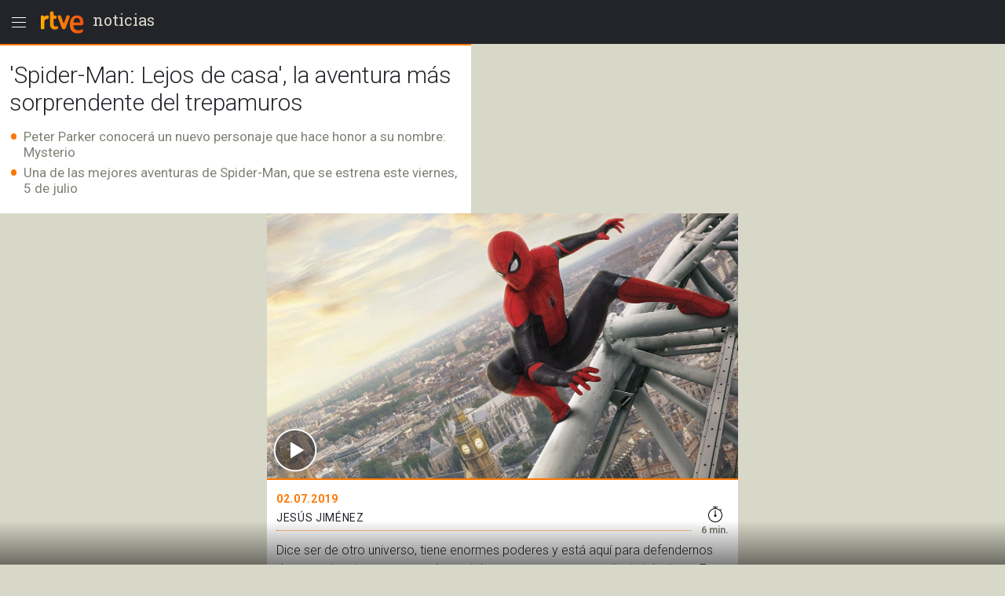

--- FILE ---
content_type: image/svg+xml
request_url: https://img2.rtve.es/css/rtve.2015.apps/rtve.amp/rtve_logo-header_basic.svg
body_size: 810
content:
<svg version="1.1" xmlns="http://www.w3.org/2000/svg" xmlns:xlink="http://www.w3.org/1999/xlink" x="0px" y="0px"
	 viewBox="0 0 64 48" enable-background="new 0 0 64 48" xml:space="preserve">
<g>
	<linearGradient id="SVGID_1_" gradientUnits="userSpaceOnUse" x1="4" y1="24.6202" x2="58.3572" y2="24.6202">
		<stop  offset="0" style="stop-color:#FFAA00"/>
		<stop  offset="1" style="stop-color:#F05010"/>
	</linearGradient>
	<path fill-rule="evenodd" clip-rule="evenodd" fill="url(#SVGID_1_)" d="M55.729,28.338h-9.7c-0.264,0-0.477,0.213-0.477,0.477
		c0,3.557,2.312,5.824,6.188,5.824c1.655,0,2.72-0.378,4.171-0.972c0.244-0.099,0.652-0.22,0.922-0.22
		c0.68,0,1.046,0.451,1.046,1.393c0,1.947-2.502,3.781-6.889,3.781c-6.819,0-10.044-4.442-10.044-11.292
		c0-6.715,3.027-11.704,9.187-11.704c4.137,0,8.602,2.679,8.197,10.329C58.252,27.472,57.121,28.338,55.729,28.338z M30.461,30.981
		l-4.619-12.452c-1.082-2.917,0.846-2.996,2.08-2.996c1.041,0,1.869,0.927,2.122,1.874l2.798,7.897
		c0.052,0.147,0.194,0.253,0.36,0.253c0.166,0,0.307-0.106,0.36-0.253l2.798-7.897c0.253-0.948,1.081-1.874,2.122-1.874
		c1.234,0,3.163,0.078,2.081,2.996l-4.62,12.452c-0.713,1.921-1.364,2.383-2.74,2.383C31.826,33.363,31.175,32.902,30.461,30.981z
		 M20.321,15.164c0,0.27,0.219,0.488,0.489,0.488h1.718c0.659,0,1.349,0.554,1.44,1.278c0.036,0.286,0.07,0.52,0.084,0.766
		l0.003,0.061c0.012,0.293-0.006,0.611-0.087,1.057c-0.127,0.698-0.757,1.201-1.368,1.201h-0.075l-1.715,0
		c-0.27,0-0.489,0.219-0.489,0.489v6.115c0,2.059,1.169,3.056,2.227,3.116c1.442,0.084,3.634-1.104,3.634,1.184
		c0,0.822-0.335,1.584-1.246,2.13c-0.954,0.573-2.025,0.592-2.964,0.592c-6.027,0-6.227-5.469-6.227-7.13V12.041
		c0-0.784,0.76-1.419,1.704-1.421h1.172c0.939,0.003,1.7,0.637,1.7,1.421V15.164z M5.704,33.352C4.761,33.35,4,32.715,4,31.932
		V17.111c0.002-0.785,0.635-1.476,1.416-1.478l1.172,0.001c0.723,0.03,1.306,0.599,1.358,1.316c0.001,0.196,0.142,0.351,0.326,0.351
		c0.074,0,0.152-0.028,0.204-0.074c1.097-0.959,2.009-1.624,4.243-1.624c0.868,0.095,1.371,0.426,1.361,1.662
		c-0.008,1.075-0.049,2.574-1.213,2.885c-0.065,0.017-0.55,0.042-0.696,0.033c-1.29,0.079-3.595,0.514-3.595,3.911l0,7.837
		c0,0.783-0.761,1.418-1.7,1.42H5.704z M45.956,24.665c-0.16,0-0.289-0.128-0.289-0.289c0-3.869,2.134-5.423,4.327-5.423
		c2.55,0,3.944,1.827,3.944,5.423c0,0.161-0.13,0.289-0.289,0.289H45.956z"/>
	<path fill="none" d="M0,0h64v48H0V0z"/>
</g>
</svg>

--- FILE ---
content_type: application/x-javascript;charset=utf-8
request_url: https://sadbmetrics.rtve.es/id?d_visid_ver=5.2.0&d_fieldgroup=A&mcorgid=0D3C2C1653DB264C0A490D4B%40AdobeOrg&mid=64536222008468638697054139735319761724&ts=1768994316966
body_size: -45
content:
{"mid":"64536222008468638697054139735319761724"}